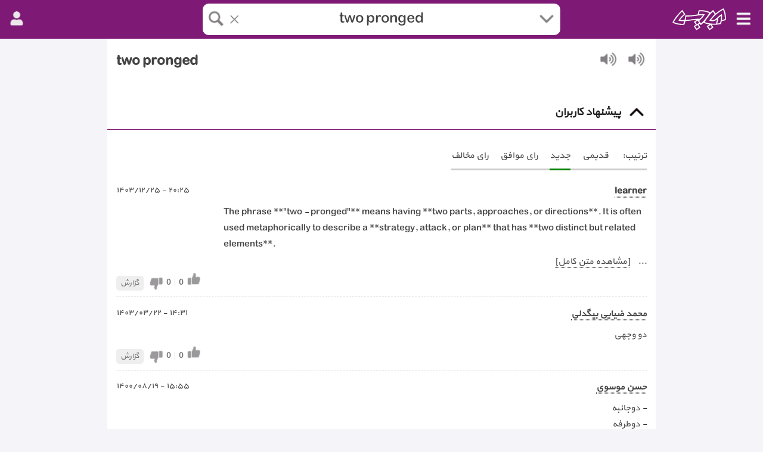

--- FILE ---
content_type: text/html; charset=utf-8
request_url: https://abadis.ir/entofa/two-pronged/
body_size: 15892
content:

<!DOCTYPE html>
<html lang="fa" class="DK PM">
<head>
	<title>two pronged - معنی تخصصی در دیکشنری آبادیس</title>
	<script>
		var cl = document.querySelector("html").classList, ls = localStorage; if (ls["FS"]) cl.add("FS" + ls["FS"]); if (ls["NM"] == "true") cl.add("NM");
	</script> 
	<meta charset="utf-8" />
	<meta name="description" content="معنی two pronged - معانی، کاربردها، تحلیل، بررسی تخصصی، جمله های نمونه، مترادف ها و متضادها و ... در دیکشنری آبادیس - برای مشاهده کلیک کنید" />
	<meta name="keywords" content="دیکشنری,مترجم،متن,ترجمه،گوگل,آنلاین,لغت نامه,دهخدا,فرهنگ,معین,فارسی,انگليسی,عربی,اسم,رایگان,تلفظ" />
	<meta name="viewport" content="width=device-width,initial-scale=1,maximum-scale=3" />
	<meta name="theme-color" content="#7E1975">
	<meta itemprop="name" content="two pronged"><meta itemprop="description" content="معنی two pronged - معانی، کاربردها، تحلیل، بررسی تخصصی، جمله های نمونه، مترادف ها و متضادها و ... در دیکشنری آبادیس - برای مشاهده کلیک کنید"><meta itemprop="image" content="//img.abadis.ir/words/t/two pronged.webp">
	<link rel="manifest" href="/libs/manifest.json" />
	<link rel="icon" sizes="128x128" href="/images/abadisapp.png" />
	<link rel="preconnect" href="https://www.google-analytics.com">
	<link rel="preload" href="/libs/font/web_yekan.woff" as="font" type="font/woff" crossorigin>
	<link rel="preload" as="image" href="/images/abadis.svg" type="image/svg+xml">
	<link rel="preload" as="image" href="/images/icons.png">
	<style>@font-face{font-family:"MsYekan";font-display:swap;src:url("/libs/font/web_yekan.woff")}:root{--clr-f5f:#f5f5f9;--clr-f8f:#f8f8f8;--clr-f6f:#f6f6f6;--clr-fff:#fff;--clr-eee:#eee;--clr-aaa:#aaa;--clr-ccc:#ccc;--clr-bbb:#bbb;--clr-e2e:#e2e2e2;--clr-666:#666;--clr-444:#444;--clr-333:#333;--clr-222:#222;--clr-7e1:#7e1975;--clr-598:#4467a5;--clr-ded:#dedfe1}.NM:root{--clr-f5f:#444;--clr-f8f:#444;--clr-f6f:#666;--clr-fff:#444;--clr-eee:#333;--clr-ccc:#333;--clr-aaa:#222;--clr-bbb:#222;--clr-e2e:#666;--clr-444:#bbb;--clr-666:#aaa;--clr-333:#333;--clr-222:#fff;--clr-7e1:#333;--clr-598:#bbb;--clr-ded:#444}html{background-color:var(--clr-fff);color:var(--clr-444);font-size:14px;height:100%}html.DK{font-size:15px;background-color:var(--clr-f5f)}body{font-family:MsYekan;line-height:1.8;margin:0;direction:rtl;overflow-x:hidden;height:100%;border-top:solid 3px var(--clr-7e1)}.NM body{background-color:var(--clr-fff)}body,div,input,textarea,select,label{box-sizing:border-box}input[type=text],input[type=password],textarea,select{border:solid 1px var(--clr-ccc);background-color:var(--clr-f6f);color:var(--clr-444);font-family:MsYekan;font-size:95%;padding:10px;margin:0;width:100%;margin-top:-1px}select option{font-family:MsYekan,Tahoma}.anaTermMean input[type=text]{width:80%!important;height:30px;vertical-align:top;display:table-cell}textarea{height:calc(40vh);max-height:180px}.DK textarea{height:200px;max-height:200px}textarea#rpNote{height:120px}textarea#cmHrefs{height:80px}select{width:100%;padding:8px}input[type=file],progress{display:none}progress{width:calc(100% - 2px);margin-top:5px}input[type=button]{color:var(--clr-444);background-color:var(--clr-f6f);border:solid 1px var(--clr-ccc);font-family:MsYekan;padding:5px;cursor:pointer;width:150px;margin:30px auto 20px auto}.anaTermMean input[type=button]{width:20%!important;height:30px;display:table-cell;border-right:0;margin-top:-1px!important}.DK .anaTermMean input[type=button]{width:20%!important}#boxCmt input[type=button]{margin:10px auto 10px auto}h1{font-size:115%;margin:0}.PT h1,.PU h1{background-color:var(--clr-f6f);text-align:center;font-size:100%;padding:8px;border-bottom:solid 1px var(--clr-ccc)}.DK.PT h1,.DK.PU h1{background-color:transparent;color:var(--clr-eee);text-align:center;position:fixed;z-index:100;width:60%;left:18.5%;top:14px;border-bottom:unset}.boxHd label,.boxHd h1,.boxHd h2{padding:0 5px 0 5px;font-size:110%;color:var(--clr-666)}.boxMain h1{display:inline-block;font-size:150%;vertical-align:middle}h2{font-size:110%;margin:0}hr{height:1px;border-width:0;border-top:solid 1px var(--clr-e2e)}#mnuSl hr{margin:10px 0}.lineLow{height:1px;border-width:0;border-top:dashed 1px var(--clr-e2e)}a,a:link,a:visited{color:var(--clr-444);text-decoration:underline;text-underline-position:under;text-decoration-style:dotted;cursor:pointer}a:hover{color:var(--clr-222)}#msBd a,#msBd div{display:block;padding:4px 10px;white-space:nowrap;text-decoration:none}.AP #msBd a{padding:7px 10px}.boxLi a,.boxLiCh a,.paging a,#ftLinks a{display:block;border:solid 1px var(--clr-e2e);padding:15px;margin-top:-1px;margin-right:-1px;text-decoration:none;white-space:nowrap;overflow:hidden}.boxLiCh a,.paging a{text-align:center}.boxLi a:hover,.boxLiCh a:hover,.paging a:hover{background-color:var(--clr-eee)}#ftServices a{padding:5px;margin:0}.DK #ftServices a{display:table-cell}#ftLinks a{padding:5px;font-size:90%;margin:10px 0}.DK #ftLinks a{font-size:90%}l a:link{text-decoration:none}.linkAd{color:#008000;background-color:var(--clr-ccc);text-decoration:none!important;display:inline-block;padding:2px 5px;border-radius:5px;font-size:80%}.linkWt{display:inline-block;color:var(--clr-666);padding:3px 10px;border:solid 1px var(--clr-ccc);border-radius:5px;text-decoration:none;font-size:80%;margin-right:10px;width:60px;text-align:center}.linkWt:hover,.linkWtOk{color:var(--clr-fff);background-color:var(--clr-ccc)}.NM .boxBd img{opacity:.6}.boxBd img{max-width:100%;height:auto}.DK .boxBd img{max-width:unset}#ftServices img{display:block;width:230px;height:130px;margin:auto}.NM #ftServices img{opacity:.4}x{display:block;position:relative;background-color:var(--clr-f8f);padding:15px 20px 15px 20px;height:260px;overflow:hidden;text-align:center}x:hover{opacity:1}x.yekVid{padding:20px 0 10px 0;height:380px}.yekVid xc{display:none}.NM x{opacity:.4}.DK x{margin:0 0 0 0}.DK x[i='0']{padding:20px 5px 10px 5px}x[i='20000']{padding:20px 0;margin-top:-10px;margin-bottom:10px;opacity:1}x .YEKTANET{margin:0!important}x .yn-header{height:30px!important}x .yn-content{margin:0!important;padding:0!important}x .yn-item_title{font-size:13px!important}.item-link{width:85%!important}.stick-pos{z-index:1}.NM .stick-pos,.NM .YEKTANET{opacity:.8}#yn-notification-2780{bottom:62px;right:0;left:0;box-shadow:10px 0 10px var(--clr-aaa);width:100%}#yn-notification-2780 .item{opacity:.9}html:not(.DK) #yn-notification-2780 div.yn-img img{max-height:80px!important}.DK #yn-notification-2780{left:8px!important;right:auto;bottom:30px;width:160px;box-shadow:none}#pos-article-display-2779{margin-top:-25px}#pos-article-display-2779 .yn-header{display:none}.yekVid .yn-video-pre_roll{margin:0!important}.yekVid .yn-player-container{border:0!important}#chavosh-491 .chavosh-ads-detail-des *{font-size:14px!important}#chavosh-491 .chavosh-ads-detail-title *{font-size:16px!important}#chavosh-491 .chavosh-ads-detail-button *{font-size:16px!important}x ct{display:block;line-height:3;padding-top:20px;height:250px}xc{font-size:75%;position:absolute;top:45%;left:-25px;transform:rotate(270deg);cursor:pointer;color:var(--clr-222)}.DK xc{left:-30px}x.yekVid xc{top:100px}.proMax{direction:ltr;text-align:right;border:solid 1px var(--clr-eee);padding:0 20px 10px 20px;border-radius:10px}.proMax legend{background-color:var(--clr-fff);padding:2px 10px;color:var(--clr-666);font-size:90%}.proMax a:link,.proMax a:visited{text-decoration:none;font-size:90%;color:#098bee}.proMax info{display:none}.wpic{text-align:center;padding:30px 0;overflow:hidden}.boxBd p{margin:0 0 10px 0;padding:0}crd{color:#f00}cgr{color:#008000}cor{color:#ff8c00}cbl{color:#00f}nof{display:block;text-align:center;font-size:90%;color:#000080}.hide{display:none}.center{text-align:center!important}.ico{background-image:url("https://abadis.ir/images/icons.png?1");background-position:center center;display:inline-block;vertical-align:middle;background-size:476px;height:34px;width:34px;opacity:.5;cursor:pointer}.NM .ico{filter:invert(1);opacity:.7}#msBd .ico{margin-left:8px;margin-top:-3px}#msBd a:hover .ico{opacity:1}.ico:hover{opacity:1!important}.icoLi,.icoLii{background-position:-34px -34px}#mnu .icoLi{position:absolute;top:5px;right:5px}.DK #mnu .icoLi{filter:invert(1);top:15px;right:15px;opacity:1}.DK.NM #mnu .icoLi{opacity:.7}.DK.HM #mnu .icoLi{opacity:.7;filter:unset}.DK.HM.NM #mnu .icoLi{filter:invert(1)}.SF #mnu .icoLi{position:fixed;top:5px;right:5px;z-index:100}.icoSr{background-position:0 -34px}#boxSr .icoSr{position:absolute;bottom:calc(50% - 16px);left:6px}.TR #boxSr .icoSr{bottom:5px}.NM #boxSr .icoSr{opacity:.7}#acLi .icoSr{position:absolute;left:8px;top:10px;opacity:.3;transform:scale(.8)}.DK #acLi .icoSr{top:6px}#acLi span:hover .icoSr{opacity:1}#acLi.acLiLtr .icoSr{left:auto!important;right:8px!important}#acLi label{padding:3px 0 10px 0;text-align:center;color:#008000;display:block}.icoDn{background-position:-306px 0}.boxHd .icoDn{margin-left:10px;margin-top:-5px}#boxSr .icoDn{position:absolute;bottom:calc(50% - 16px);right:6px}.TR #boxSr .icoDn{bottom:5px}.SF #boxSr .icoDn{right:36px}.icoHm{background-position:0 0}.icoOp{background-position:-34px 0}.icoUs{background-position:-68px 0}.icoRi{background-position:-238px 0}#msHd .icoRi{position:absolute;right:10px}.DK #msHd .icoRi{right:15px}.icoLe{background-position:-204px 0}.icoAp{background-position:-272px 0}#mnu>.icoAp{position:absolute;top:5px;left:45px}#mnu>.icoSr{position:absolute;top:5px;left:38px}.DK #mnu>.icoSr{filter:invert(1);opacity:.9;top:14px;left:48px}.AU #mnu>.icoSr{left:110px}.DK.AU #mnu>.icoSr{left:120px}.icoCl{background-position:-102px -34px}#mnuSl .icoCl{transform:scale(.9);margin-right:-1px}#boxSr .icoCl{display:none;transform:scale(.7);position:absolute;left:38px;bottom:calc(50% - 17px)}.TR #boxSr .icoCl{left:calc(50% - 16px);bottom:42px}.icoMi{background-position:-68px -34px}#boxSr .icoMi{transform:scale(.9);display:none}.AP #boxSr .icoMi{display:inline-block;position:absolute;left:36px;bottom:6px}.AP.TR #boxSr .icoMi{left:calc(50% - 18px);bottom:42px}.icoAu{background-position:-136px -34px}.icoAuUs{background-position:-136px -34px}.icoAuUk{background-position:-136px -34px}.icoAuUs:hover{background-position:-272px -34px}.icoAuUk:hover{background-position:-306px -34px}.icoEd{background-position:-238px -34px}.icoLik{background-position:-172px -36px;opacity:.4}.icoDlk{background-position:-204px -36px;opacity:.4}.icoDi{background-position:-306px -68px}.icoTr{background-position:-340px -68px}.icoCn{background-position:-376px -68px}.icoDa{background-position:-376px 0}.icoNo{background-size:510px;height:40px;width:40px;background-position:-435px 0;vertical-align:top;margin-top:-2px}.icoSt{background-position:-136px 0}.icoHi{background-position:-102px 0}.icoSu{background-position:-238px -34px}.icoNi{background-position:-340px -34px}.icoFs{background-position:-374px -34px}.icoCo{background-position:-170px 0}.icoSh{background-position:-340px 0}.icoIn{background-position:0 -68px}.icoTg{background-position:-34px -68px}.icoFb{background-position:-68px -68px}.icoLd{background-position:-102px -68px}.icoYu{background-position:-136px -68px}.icoAt{background-position:-170px -68px}.icoPi{background-position:-204px -68px}.icoTw{background-position:-238px -68px}.icoWs{background-position:-272px -68px}#head{background-color:var(--clr-f5f);border-top:solid 3px var(--clr-7e1);position:fixed;width:100%;top:0;z-index:100}.DK #head{height:65px;border-top:0;background-color:var(--clr-7e1)}.HM #head{border-top:0;height:100%;position:unset;background-color:inherit;min-height:400px}.PM{height:140px}.DK.TR #head,.DK.PI #head{height:65px}.DK.PT #head,.DK.PU #head{height:65px!important}.DK.TR.HM #head{height:100%}.PT #head,.PU #head{height:46px!important}.AP #head{height:unset}#mnu{position:relative}#mnuLk{display:none;position:absolute;top:10px;right:40px}.DK #mnuLk{top:15px;right:60px}.HM #mnuLk{display:block}#diLk,#trLk,#bpLk{color:var(--clr-444);margin-right:10px;text-decoration:none;padding-bottom:2px}#diLk:hover,#trLk:hover,#diLk,#bpLk:hover{border-bottom:solid 1px var(--clr-444)}#bpLk{border:0}.TR #diLk{border:0}.TR #trLk{border-bottom:solid 1px var(--clr-444)}#abadis{position:absolute;width:70px;top:8px;right:48px;opacity:.7;cursor:pointer}.NM #abadis{filter:invert(1)}.DK #abadis{filter:invert(1);width:90px;top:14px;right:62px;opacity:1}.DK.NM #abadis{opacity:.7}.HM #abadis{width:120px;top:130px;right:calc(50% - 60px);opacity:.6}.DK.HM #abadis{filter:unset;width:180px;top:160px;right:calc(50% - 90px)}.DK.HM.NM #abadis{filter:invert(1)}#user{width:30px;height:30px;position:absolute;left:10px;top:6px;white-space:nowrap}.AU #user{top:8px;width:90px}#user .unread{display:none}.AU #user .unread,.count-un-read{display:inline-block;color:#ffff;position:absolute;font-size:12px;top:-5px;background-color:#f23c34;border-radius:100%;cursor:pointer;font-weight:bold;text-align:center;padding:0 3px 0 1px;min-width:18px;left:10px}.DK.AU #user .unread{font-size:13px;left:15px}#user .unreadTicket{left:55px!important}.DK.AU #user .unreadTicket{left:60px!important}#user .unreadMnu{left:15px!important;top:12px!important}#user>img{width:30px;height:30px;border-radius:20px;cursor:pointer}.AU #user>img{margin-right:-6px;margin-left:1px}.DK.AU #user>img{margin-right:-12px;margin-left:3px}#user .soLi>img{width:30px;height:30px}.DK:not(.HM) #user .soLi>img{filter:invert(1)}.DK #user{width:30px;height:30px;left:15px;top:15px}.DK.AU #user{width:90px}.HM:not(.DK) #user{top:9px}.HM.AU:not(.DK) #user{top:11px}.DK:not(.HM) #user .icoUs,.DK:not(.HM) #user .icoNo{filter:invert(1);opacity:.9}.exp-pop-up{position:absolute;top:10px;left:36px}.DK .exp-pop-up{top:15px;left:43px}.AU .exp-pop-up{left:82px}.DK.AU .exp-pop-up{left:90px}.exp-pop-up>a>div:last-child{left:18px;top:-1px}#boxSr{background-color:var(--clr-f5f);width:100%;margin:auto;top:45px;position:relative;border-top:solid 1px var(--clr-ccc);border-bottom:solid 1px var(--clr-ccc);overflow:hidden;box-shadow:0 5px 5px var(--clr-ccc)}.DK #boxSr{border:0;width:600px;top:6px;border-radius:10px;box-shadow:unset}.DK.HM #boxSr{border:solid 1px var(--clr-ccc);width:600px;top:270px}.HM #boxSr{top:200px;box-shadow:unset}.TR #boxSr{width:100%;height:165px}.DK.TR #boxSr{width:600px}.DK.TR #boxSr{border:solid 2px var(--clr-7e1)}.DK.TR.HM #boxSr{border:solid 1px var(--clr-ccc)}.SF #boxSr{position:fixed;top:0;border-top:0}.boxSrAcOpen,.DK.TR.PM #boxSr{border-bottom-left-radius:unset!important;border-bottom-right-radius:unset!important}.PT #boxSr,.PU #boxSr{border-top:0;box-shadow:unset}#tbSr{background-color:var(--clr-fff);color:var(--clr-444);width:100%;font-size:150%;padding:6px 70px;text-align:center;border:0;margin-bottom:0;height:46px}.DK #tbSr{padding:8px 70px;font-size:160%;height:54px}.TR #tbSr{padding:8px;font-size:95%;font-family:MsYekan;height:120px;resize:none;border-bottom:solid 1px var(--clr-ccc)}.TR #trTi{position:absolute;bottom:10px;text-align:center;width:100%;font-size:90%;cursor:pointer;z-index:0}.PT #tbSr,.PU #tbSr{display:none}#mnuSl{position:fixed;right:0;top:0;width:0;height:100%;z-index:100001;background-color:rgba(0,0,0,.6);text-align:right;padding:0}.SL #mnuSl{width:100%}#mc{background-color:var(--clr-fff);height:100%;width:0;overflow:auto;overflow-x:hidden;transition:width .3s}.SL #mc{width:280px}#msHd{position:relative;background-color:var(--clr-eee);height:45px;padding:4px 8px;white-space:nowrap;border-top:solid 3px var(--clr-7e1);text-align:left;direction:ltr}.DK #msHd{height:65px;padding:12px 12px}#msBd{padding:10px 0;height:calc(100% - 65px)}#usn{font-size:85%;opacity:.8;margin-top:-2px;margin-right:5px;background-color:var(--clr-eee)}#fs{width:100px;margin-right:5px;position:relative;top:8px}#nm{width:20px;height:20px;position:relative;top:5px;margin-right:10px;background-color:#ccc}#tSo{padding-top:5px;text-align:center}#ver{text-align:center;font-size:80%;color:var(--clr-aaa)}#acLi{display:none;position:fixed;right:0;top:94px;margin-top:1px;width:100%;height:calc(100% - 90px);z-index:100000;background-color:var(--clr-fff);text-align:right;overflow:auto}.DK #acLi{top:55px;width:600px;right:calc(50% - 300px);height:unset;max-height:383px;box-shadow:-3px 3px 12px -4px var(--clr-aaa);border-bottom-left-radius:15px;border-bottom-right-radius:15px}.SF #acLi{top:45px;height:calc(100% - 45px)}.acLiLtr{direction:ltr!important;text-align:left!important}#acLi div{padding:10px 0;text-align:center;cursor:pointer;direction:rtl}#acLi span{position:relative;padding:10px 15px;border-bottom:solid 1px var(--clr-eee);display:block;cursor:pointer;font-size:120%;white-space:nowrap;overflow-x:hidden}#acLi span:first-child{padding-top:15px}#acLi span:hover,.acLiItmActive{background-color:var(--clr-eee)}.DK #acLi span{height:37px;padding:8px 15px 2px 15px}#acMsg{padding:3px 0 10px 0;text-align:center;color:#008000;display:block}#selLn{display:none;position:absolute;right:0;top:92px;width:100%;height:300px;z-index:100000;font-size:90%;background-color:var(--clr-fff);text-align:right;overflow:auto;border-bottom:solid 1px var(--clr-ccc);box-shadow:-3px 3px 12px -4px var(--clr-aaa)}.DK #selLn{width:600px;height:340px;top:59px;right:calc(50% - 300px);font-size:100%;border-bottom-left-radius:15px;border-bottom-right-radius:15px}.HM #selLn{top:250px}.DK.HM #selLn{top:327px;border:solid 1px var(--clr-ccc)}.TR #selLn{height:315px;top:210px}.HM.TR #selLn{top:368px}.DK.TR #selLn{top:172px}.DK.HM.TR #selLn{top:437px}.SF #selLn{top:43px}.lnBR,.lnBL{display:block;position:absolute;width:50%;padding:10px 20px 10px 20px;cursor:pointer;border-bottom:solid 1px var(--clr-eee)}.TR .lnBR,.TR .lnBL{cursor:unset;border-bottom:0}.DK .lnBR,.DK .lnBL{padding:10px 50px 15px 50px}.lnBR{right:0;border-left:solid 1px var(--clr-eee)}.lnBL{left:0}.TR #selLn label{display:block;cursor:pointer;padding:3px 0}#lnOpt{position:absolute;bottom:15px;width:100%;text-align:center}#lunMnu #lnOpt{position:unset;width:unset;display:inline-block;text-align:right}.DK #lunMnu #lnOpt{width:100%}#lnOpt a{text-decoration:none;display:block;color:#8a2be2}#lnOpt .icoOp{transform:scale(.7);margin-top:-10px;margin-bottom:-8px}#lunMnu #lnOpt .icoOp{margin-right:-10px}#lnAuto{text-align:center;padding:10px;border-bottom:solid 1px var(--clr-eee)}#lunMnu{display:none;position:relative;top:45px;background-color:var(--clr-f8f);padding:10px;white-space:nowrap;overflow:auto;text-align:right;font-size:90%;direction:ltr;box-shadow:0 5px 5px var(--clr-ccc)}.PM #lunMnu{display:block}.TR #lunMnu{display:none}.SF #lunMnu{top:43px}.DK #lunMnu{background-color:unset;position:absolute;display:none;right:0;top:65px;width:180px;border:0;box-shadow:none;z-index:-1}.lunMnuNsh{box-shadow:none!important;border-bottom:solid 1px var(--clr-ccc)}.lunItm{background-color:var(--clr-fff);border:solid 1px var(--clr-eee);display:inline-block;padding:4px 8px;margin-right:5px;border-radius:5px;cursor:pointer}.DK .lunItm{display:block;margin-top:3px;margin-right:0;font-size:85%}.lunActive{border-color:var(--clr-444)}.lunRel{display:none}main{background-color:var(--clr-fff);margin:140px 0 20px 0;padding-bottom:20px}.DK main{margin:auto 180px}.HM main{padding:0}.PM main{margin-top:160px}.AP.PM main{padding-bottom:100px}.DK.PM main{margin-top:60px;padding-bottom:40px}.PM.SR:not(.DK) main{margin-bottom:400px}.TR.PM main{margin-top:200px}.DK.TR.PM main{margin-top:60px;background-color:unset}.PT main,.PU main{margin-top:46px}.DK.PT main,.DK.PU main{margin-top:40px;padding-top:20px}.PI main,.PL main{margin-top:100px}.DK.PI main,.DK.PL main{margin-top:60px}.boxHd{position:relative;text-align:right;border-bottom:solid 1px var(--clr-ccc);white-space:nowrap;padding:10px;font-size:110%;margin-top:20px;height:55px}.PM .boxHd{cursor:pointer}.lunExd .boxHd{border-bottom:solid 1px var(--clr-7e1)}.lunExd .boxHd *,.boxHd *:hover{color:var(--clr-222);opacity:1}.lunExd .boxHd .icoDn{transform:rotate(-.5turn)}.boxBd{padding:10px 15px 30px 15px;position:relative;direction:rtl;min-height:80px;overflow:hidden;margin-top:20px}.boxBdNop{padding:0}.boxBd article{padding:30px 15px 30px 15px}.PM .boxBd{display:none;margin-top:0}.lunExd .boxBd{display:block}.boxMain{display:block!important;padding:10px 15px 20px 15px;min-height:unset;background-color:var(--clr-fff)}.TR .boxMain{padding:30px 20px 30px 20px;min-height:200px}.DK .boxMain{padding-top:20px;padding-bottom:20px}.DK.TR .boxMain{width:600px;min-height:200px;margin:160px auto -1px auto;padding:30px 20px 20px 20px;border:solid 1px var(--clr-e2e)}#boxSch{display:grid;grid-template-columns:100%;align-content:flex-start;padding-bottom:10px}.DK #boxSch{grid-template-columns:15% 85%;margin-bottom:30px}#boxSch span,#boxSch b{border:solid 1px var(--clr-eee);padding:5px;margin-top:-1px;margin-left:-1px}#boxSch b{background-color:var(--clr-eee);white-space:nowrap}.DK #boxSch span,.DK #boxSch b{padding:15px;background-color:var(--clr-fff)}#boxWrd{display:grid;grid-template-columns:50% 50%;align-items:center;white-space:nowrap}.boxEnMean{direction:ltr;text-align:left;font-size:110%;margin-top:5px}.boxLtr{direction:ltr;text-align:left}.boxLi,.boxLiCh,.paging{margin:25px 0 45px 0;display:grid;grid-template-columns:50% 50%}.boxLiWd{grid-template-columns:100%}#boxRel div:first-child{height:200px;overflow:auto}#boxRel img[loading=lazy]{opacity:.8}.boxInfo{padding:70px 0 50px 0;text-align:center}#meanTools{text-align:left;direction:ltr;padding-top:10px;border-top:solid 1px var(--clr-e2e);margin-top:12px}.TR #meanTools{padding:10px;border-bottom:solid 1px var(--clr-e2e);margin-bottom:100px;margin-top:0!important}.DK.TR #meanTools{width:600px;margin:0 auto 100px auto;border:solid 1px var(--clr-e2e)}.TR #meanExtraAct{text-align:center;padding:10px 15px;border-top:solid 1px var(--clr-e2e)}.DK.TR #meanExtraAct{width:600px;margin:-1px auto;border:solid 1px var(--clr-e2e)}.TR #meanExtraAct a{color:#000080;text-decoration:none}#msgTools{float:right;margin-top:5px}#pho{font-size:110%;white-space:nowrap;text-align:right}.DK #pho{display:block}#phSep{display:block}.DK #phSep{display:inline-block;width:10px}.aud{cursor:pointer;display:inline-block;width:33px;height:33px;border:solid 1px transparent;border-radius:3px;margin-left:2px;margin-top:-2px}.aud:hover{border:solid 1px var(--clr-7e1)}.boxFaEn .aud{margin-top:4px}#pho .aud{margin-bottom:4px}.au{color:var(--clr-666);font-size:90%;text-align:left;padding:0 0 10px 0}.dis{color:var(--clr-aaa)}#boxCmt{text-align:right;margin-top:30px;margin-bottom:-20px}#frmCmtAct{display:grid;grid-template-columns:45% 55%}.frmCmtActExd{grid-template-columns:100%!important}#frmCmtAct>div:last-child{text-align:left}.frmCmtActExd>div:last-child{text-align:center!important}.TR #cmtFormHl{display:none}.TR #cmtFormHl.cmtShow{display:block}#cmts{margin-top:60px}.cmt{position:relative;border-bottom:dashed 1px var(--clr-ccc);margin-bottom:15px;padding-top:40px;padding-bottom:55px}.DK .cmt{padding-top:35px;padding-bottom:45px;padding-left:180px;text-align:justify}.ctBgShow{background-color:var(--clr-eee);transition:background-color 3s}.ctBgHide{transition:background-color 2s;background-color:var(--clr-fff)}.cmtHide{display:none}.cmtU,.cmtW{position:absolute;right:0;top:0}.cmtDt{position:absolute;left:0;top:0;font-size:90%}.cmtR{position:absolute;left:50px;bottom:5px;text-align:left;letter-spacing:1px;font-size:90%;color:var(--clr-bbb)}.cmtR1,.cmtR0,.tmR1,.tmR0{color:var(--clr-666)}.cmt .linkAd{position:absolute;right:0;bottom:8px}.cmt .delCb{position:absolute;right:55px;bottom:10px}.cmtRp{position:absolute;left:0;bottom:10px}.meanRp{display:block;text-align:center;margin-top:30px;border-top:solid 1px var(--clr-eee);padding-top:10px}.cmtRp b,.meanRp b{display:inline-block;font-size:80%;cursor:pointer;font-weight:normal;color:var(--clr-666);background-color:var(--clr-eee);border-radius:5px;padding:2px 7px;margin-top:10px}cml{display:block;margin-bottom:-25px;width:auto;direction:ltr;text-align:left}.cmt cml:last-child{margin-bottom:0}.quItem{position:relative;padding:25px 0 45px 0;border-bottom:dashed 1px var(--clr-ccc)}.quItem a{text-decoration:none;color:var(--clr-222)}.quItem .quText{margin-top:5px;font-size:85%;color:var(--clr-666)}.quItem .quAns{position:absolute;left:0;bottom:12px;font-size:85%;display:inline-block;padding:2px 5px;border:solid 1px var(--clr-ccc);cursor:pointer;background-color:var(--clr-f8f)}.ask{display:block;width:100%;text-align:center;margin-bottom:10px;padding-bottom:20px;border-bottom:solid 1px var(--clr-ccc)}.ask a:first-child{margin-left:10px}.ask a:link,.ask a:visited{display:inline-block;color:var(--clr-598)!important;background-color:var(--clr-f5f);border:solid 1px var(--clr-598);border-radius:3px;padding:8px 10px;text-align:center!important;text-decoration:none;font-size:90%}.ask a:first-child:link,.ask a:first-child:visited{background-color:var(--clr-598);border:solid 1px var(--clr-598);color:var(--clr-fff)!important}.meanRp b{color:var(--clr-333);padding:5px 20px}.lunCmtAct{background-color:var(--clr-fff);width:100vw!important;height:100vh!important;margin:0!important;top:0;right:0;position:fixed;z-index:1000;top:0;border-radius:10px;border:solid 2px var(--clr-ccc);overflow:auto;padding:20px}.lunCmtAct .boxHd{display:none!important}.lunCmtAct #boxCmt{height:1000px}#cmtUpload{text-align:right;margin-top:10px}#cmtAt{padding:10px 0}#cmtAct{height:40px}#addCmtFi{margin-left:15px}#cmtHs{font-size:90%;margin:10px 0 10px 0;border:dotted 1px var(--clr-ccc)}#cmtHs legend{padding:0 10px;color:var(--clr-444)}#cmtHs a{display:block;direction:ltr;text-align:left;text-decoration:none}#cmtPs{display:grid;grid-template-columns:repeat(6,15%);grid-column-gap:5px}.DK #cmtPs{grid-template-columns:repeat(6,15%);grid-column-gap:10px}#cmtPs div{text-align:center;font-size:90%}#cmtPs div a:first-child{display:inline-block;height:60px;overflow:hidden}#cmtPs img{width:100%}#backCmt{text-align:left}#sortC{position:absolute;border-bottom:solid 3px var(--clr-ccc);margin-bottom:30px}#sortC b{border-bottom:solid 3px transparent;display:inline-block;font-weight:normal;margin-right:20px;cursor:pointer;padding-bottom:8px;margin-bottom:-3px}#sortC .srAc{border-bottom:solid 3px #008000}.sortFix{position:fixed!important;top:98px;right:0;width:100%;padding:5px 15px 0 5px;z-index:10;background-color:var(--clr-fff)!important;box-shadow:0 5px 5px var(--clr-ccc)}.DK .sortFix{width:calc(100% - 360px);top:65px;right:180px;box-shadow:0 3px 5px var(--clr-eee)}.tm{position:relative}.tmR{display:inline-block;direction:rtl;font-size:95%;text-align:left;white-space:nowrap;margin-right:5px;position:relative;top:3px}.tmR sp{margin:0 5px 0 4px}.tm .linkAd{position:absolute;left:0;bottom:8px}.paging{grid-template-columns:repeat(5,20%)}.pagingAc{background-color:var(--clr-ccc)}.DK .boxLi{grid-template-columns:repeat(5,20%)}.DK .boxLiCh{grid-template-columns:repeat(8,12.5%)}.DK .boxLiWd{grid-template-columns:50% 50%}.DK .paging{grid-template-columns:repeat(10,10%)}.boxBd img[loading=lazy]{display:block;margin:20px auto;background-color:var(--clr-eee);border:solid 1px var(--clr-f8f)}.wikilink{text-align:left;direction:ltr}.wikiGal{display:grid;grid-template-columns:repeat(6,270px);grid-column-gap:5px;overflow-x:auto;overflow-y:hidden;scrollbar-width:none;height:200px;margin-bottom:25px}.wikiGal-1{grid-template-columns:repeat(1,100%)}.wikiGal-2{grid-template-columns:repeat(2,270px)}.wikiGal-3{grid-template-columns:repeat(3,270px)}.wikiGal-4{grid-template-columns:repeat(4,270px)}.wikiGal-5{grid-template-columns:repeat(5,270px)}.DK .wikiGal{grid-template-columns:repeat(6,16.3%);overflow:hidden}.wikiGal span{position:relative}.wikiGal span img{width:100%;height:200px;object-fit:cover;object-position:50% 50%;border:0!important;background-color:unset!important;margin:0 auto!important;position:absolute;bottom:-25px;cursor:pointer}.meanType{color:var(--clr-666);font-style:italic;font-size:85%}.anaPart{background-color:var(--clr-f5f);padding:10px;margin:15px 0 8px 0}.anaRel{direction:ltr;text-align:left}.anaRel b{margin-right:4px}.anaPart:first-child{margin-top:0}.anaDef{display:inline;direction:ltr;text-align:left}.anaTermExp{direction:ltr;text-align:left}.anaTermMean{direction:rtl;text-align:right;font-size:90%;color:var(--clr-444);margin-bottom:20px}.anaTermMean img{margin-top:-2px!important}.anaTermMean .edit{cursor:pointer;width:15px;margin-left:5px}.anaTermMean .meanRow{direction:rtl;display:inline-block}.anaTermMean span{font-size:90%;color:var(--clr-666);margin-left:7px}.tmR span{margin-left:0}.anaForm{padding:10px 0 0 0;direction:rtl;display:table;width:100%}#anaMsg{font-size:90%;text-align:center;padding:5px;color:#008000;background-color:var(--clr-f5f)}.cTextMore{margin:0 10px;white-space:nowrap}.cTextCont{display:none}.cListMore{margin:10px 0;padding:10px;cursor:pointer;text-align:center;background-color:var(--clr-f6f)}#footer{text-align:center}#ftServices{background-color:var(--clr-e2e);width:100%;height:330px;text-align:center;display:table;padding:30px 10px 20px 10px;margin-top:-20px}.DK #ftServices{padding:30px 165px 20px 165px;height:208px}#ftText{display:block;padding:15px 0;color:var(--clr-666);text-align:justify;padding-bottom:5px;padding:10px 20px;font-size:90%}.DK #ftText{padding:15px 180px}#ftText a{-text-decoration:none}#ftLinks{width:100%;height:1300px;text-align:center}.DK #ftLinks{height:700px}#ftLinks div{padding:10px 5px;width:50%;float:right}.DK #ftLinks div{padding:10px 10px;width:25%}#ftCopyRight{clear:both;background-color:var(--clr-7e1);color:var(--clr-fff);direction:ltr;font-family:arial;font-size:80%;margin-top:15px;padding:5px}.boxFrm{width:95%;margin:auto;text-align:center}.boxFrm label{display:block;text-align:right;margin-top:5px;color:var(--clr-666);font-size:100%}.boxFrm msg{display:none;margin:10px auto 20px auto;padding:10px;background-color:#eee;font-size:12px;border-radius:3px;text-align:justify;display:none}#lblMsg{color:#f00}.upBack{padding:0 0 10px 0;text-align:center;border-bottom:solid 1px var(--clr-ccc)}.DK .upBack{padding:0 0 10px 30px;text-align:left}#spPop,#rtPop,#rpPop,#flPop,#umPop,#unPop{display:none;position:fixed;z-index:10000000000;left:0;top:0;width:100%;height:100%;overflow:hidden;background-color:rgba(0,0,0,.7);text-align:center}#spPopWn,#rtPopWn,#rpPopWn,#flPopWn,#umPopWn,#unPopWn{background-color:var(--clr-fff);margin:100px auto;padding:20px;border:1px solid var(--clr-ccc);width:160px}.DK #umPop,.DK #unPop{position:absolute;width:100vw;height:100vh;top:-15px;left:-15px}#rtPopWn{font-size:90%;text-align:right;width:250px}#rpPopWn,#flPopWn{text-align:right;margin:10px;width:calc(100% - 20px);height:280px;border-radius:10px;overflow:auto}.DK #rpPopWn,.DK #flPopWn{margin:50px auto;width:500px}#flPopWn{overflow:hidden;height:550px;padding-bottom:10px}.DK #flPopWn{height:435px}#flPopWn iframe{width:100%;height:100%;border:0}.DK #flPopWn{width:450px}#umPop,#unPop{background-color:rgba(0,0,0,.5)!important}.DK #umPop,.DK #unPop{background-color:rgba(0,0,0,0)!important}#umPopWn,#unPopWn{text-align:right;position:absolute;margin:50px 10px 10px 10px!important;width:calc(100% - 20px)!important;box-shadow:0 1px 2px hsla(0,0%,0%,.05),0 1px 4px hsla(0,0%,0%,.05),0 2px 8px hsla(0,0%,0%,.05);border-radius:10px;padding:0!important;border:1px solid var(--clr-e2e);overflow:hidden}.DK #umPopWn,.DK #unPopWn{text-align:right;position:absolute;top:60px;left:15px;margin:0!important;width:220px!important}.DK #unPopWn{width:350px!important}#umPopWn img,#unPopWn img{width:20px;height:20px;margin-left:10px;position:relative;top:6px}#umPopWn a{display:block;padding:10px 20px;text-decoration:none;font-size:95%}#umPopWn a:first-child{padding-top:20px}#umPopWn a:last-child{padding-bottom:20px}.DK #umPopWn a{font-size:85%}#umPopWn a:hover{background-color:var(--clr-f5f)}#unPopWn iframe,#bepQ{width:100%;height:100%;border:0;overflow:hidden}.spItm{display:inline-block;width:50%;color:var(--clr-444);text-decoration:none!important}#rtOK,#rpOK{background-color:var(--clr-eee);color:var(--clr-444);display:block;padding:5px;border:solid 1px var(--clr-ccc);text-align:center;margin:10px 0;border-radius:10px;text-decoration:none}#rpOK{border-radius:0;padding:3px;width:150px;margin:15px auto}#rtCnl,#rpCnl{display:block;cursor:pointer;text-align:center;color:#f00}#rpCnl{display:inline-block;float:left}#rpMsg{float:right;font-size:90%}.FS1{font-size:80%!important}.FS3{font-size:115%!important}.FS4{font-size:130%!important}::placeholder{font-family:MsYekan;font-weight:normal;font-size:70%;direction:rtl;text-align:center;position:relative;top:-3px}.boxFrm *::placeholder{font-size:100%;text-align:right}.TR #tbSr::placeholder{font-size:100%}:focus{outline:0}#lunMnu::-webkit-scrollbar{display:none}</style>
	<script src="/libs/main.min.js?rnd=11039" async onload="init()"></script>
</head> 
<body>
	<header id="head">
		<div id="mnu">
			<i class="ico icoLi" onclick="openSl()"></i>
			<div id="mnuLk">
				<a id="diLk" href="/">دیکشنری</a> <a id="trLk" href="/translator/">مترجم</a> <a id="bpLk" href="/bepors/">بپرس</a>
			</div>
			<div id="mnuSl"></div>
		</div>
		<img id="abadis" src="/images/abadis.svg" alt="دیکشنری و مترجم آبادیس" onclick="rd('/')"/>
		<div id="user">
			<i class="ico icoUs" onclick="rd('/user/login/')" title="ورود به پنل کاربری"></i>
		</div>
		<div id="notifExQ"></div>
		<div id="pnlSr">
			<div id="boxSr">
					<input id="tbSr" type="text" placeholder="واژه یا عبارت خود را بنویسید" onkeyup="setDir(); fireSr(event);" onfocus="tbSrFocus()" autocomplete="off" inputmode="search" aria-label="sr" value="two pronged" ln="en" />
				<i class="ico icoDn" onclick="toggleSelLn()"></i>
				<i class="ico icoSr" onclick="srClick()"></i><a href="/" id="btnSr" onmousedown="srClick();return false" aria-label="Search"></a>
				<i class="ico icoCl" onclick="clrTb()" id="clr"></i>
				<i class="ico icoMi" onclick="app_showMic()" id="mic" ver=""></i>
			</div>
			<div id="selLn"></div>
			<div id="acLi"></div>
			<div id="lunMnu"></div>
		</div>
		
	</header>
	<main>
		<div class='lun boxBd boxMain' t='ابتدای صفحه'><div id='boxWrd' class='boxLtr'><div><h1>two pronged</h1></div><div><div id='pho'><i class='aud' onclick='tts("two+pronged", "us")'><span class='ico icoAuUs'></span></i><i id='phSep'></i><i class='aud' onclick='tts("two+pronged", "uk")'><span class='ico icoAuUk'></span></i></div></div></div></div>
<div class='lun lunExd lunExdF' t='پیشنهاد کاربران'><div class='boxHd'><h2><i class='ico icoDn'></i>پیشنهاد کاربران</h2></div><div class='boxBd boxBdNop'><article><div id='cmts' val='0'><div class='cmt' wid='310496' i='3' f='learner' ui='171298' un='jetman' p='٢٠:٢٥ - ١٤٠٣/١٢/٢٥' pt='202503152025' l='0' d='0'><cml>The phrase **"two - pronged"** means having **two parts, approaches, or directions**. It is often used metaphorically to describe a **strategy, attack, or plan** that has **two distinct but related elements**. </cml> <span class='dot'><br> ... </span><a class='cTextMore' href='' onclick='showMoreC(this);return false;'> [مشاهده متن کامل] </a> <div class='cTextCont'><br><cml>### **Examples:** </cml><br><cml>1. **"The company is taking a two - pronged approach to increase sales: improving customer service and launching a new marketing campaign. "** </cml><br> ** ( شرکت یک رویکرد دو جانبه را برای افزایش فروش در پیش گرفته است: بهبود خدمات مشتری و راه اندازی یک کمپین بازاریابی جدید. ) ** <br><cml>2. **"The government launched a two - pronged strategy to tackle unemployment: job creation programs and skills training. "** </cml><br> ** ( دولت یک استراتژی دو وجهی برای مقابله با بیکاری اجرا کرد: برنامه های ایجاد شغل و آموزش مهارت ها. ) ** <br><cml>### **Origin of the word:** </cml><br><cml>The word **"pronged"** comes from **"prong, "** meaning **a pointed part of a tool or fork**. Just like a **fork with two prongs** has two points, a **two - pronged plan** has two key aspects or directions. </cml><br>عبارت **"two - pronged"** به معنای **"دو شاخه ای"** یا **"دو جنبه ای"** است. این اصطلاح معمولاً به **رویکرد، استراتژی یا حمله ای** اشاره دارد که دارای **دو بخش یا جهت متمایز اما مرتبط** است. <br>### **مثال ها:** <br><cml>1. **"The company is taking a two - pronged approach to increase sales: improving customer service and launching a new marketing campaign. "** </cml><br> **"شرکت یک رویکرد دو شاخه ای را برای افزایش فروش در پیش گرفته است: بهبود خدمات مشتری و راه اندازی یک کمپین بازاریابی جدید. "** <br><cml>2. **"The government launched a two - pronged strategy to tackle unemployment: job creation programs and skills training. "** </cml><br> **"دولت یک استراتژی دو جنبه ای برای مقابله با بیکاری اجرا کرد: برنامه های ایجاد شغل و آموزش مهارت ها. "** <br>### **ریشه واژه:** <br>**"Pronged"** از **"prong"** گرفته شده است که به معنای **"شاخه" یا "دندانه"** ( مانند دندانه های یک چنگال ) است. بنابراین، **"two - pronged"** به چیزی اشاره دارد که دو مسیر یا جنبه دارد، مانند یک چنگال دو شاخه. <br><cml>chatgpt</cml></div><br /></div><div class='cmt' wid='310496' i='2' f='محمد ضیایی بیگدلی' ui='430992' un='mohammad-ziaii-bigdeli' p='١٤:٣١ - ١٤٠٣/٠٣/٢٢' pt='202406111431' l='0' d='0'>دو وجهی<br /></div><div class='cmt' wid='310496' i='1' f='حسن موسوی' ui='69741' un='h.moosavi' p='١٥:٥٥ - ١٤٠٠/٠٨/١٩' pt='202111101555' l='4' d='0'>- دوجانبه<br> - دوطرفه<br /></div></div><div id='cmtEnd'></div><div class='boxFrm' id='boxCmt'><input type='text' id='cmExp' readonly class='hide' value='two pronged' m='0' /><textarea aria-label='comment' id='cmText' placeholder='معنی، دیدگاه یا پیشنهاد شما'></textarea><div id='frmCmtAct'><div id='cmtAt'><a onclick='addCmtAttach(this);return false' href=''>+ عکس و لینک</a></div><div><input type='button' value='فرستادن' onclick='sendComment(this)' /></div></div><msg id='cmMsg'></msg></div></article></div></div>
<script type="application/ld+json">{ "@context": "https://schema.org/", "@type": "CreativeWorkSeries", "name": "two pronged - معنی تخصصی در دیکشنری آبادیس", "aggregateRating": {"@type": "AggregateRating", "ratingValue": "97", "ratingCount": "4377", "bestRating": "100" }}</script>
	</main>
	<footer id="footer">
			<div id="ftServices">
					<a href="/page/firefox-dictionary/"><img loading="lazy" width="230" height="130" src="//img.abadis.ir/prodfirefox.webp" alt="افزونه دیکشنری فایرفاکس" /></a>
					<a href="/page/chrome-dictionary/"><img loading="lazy" width="230" height="130" src="//img.abadis.ir/prodchrome.webp" alt="افزونه دیکشنری کروم" /></a>
				<a href="/page/android-ios/"><img loading="lazy" width="230" height="130" src="//img.abadis.ir/prodandroid.webp" alt="دیکشنری اندروید" /></a>
			</div>
			<div id="ftText">
				<h3>دیکشنری آبادیس</h3>
				<div>
					آبادیس از سال 1385 فعالیت خود را در زمینه فن آوری اطلاعات آغاز کرد. نخستین پروژه آبادیس، سایت دیکشنری آبادیس بود. دیکشنری آنلاین آبادیس از ابتدا تاکنون تغییرات بسیاری کرده و ویژگی های مختلفی به آن اضافه شده است. آبادیس افزونه ای کاربردی برای مرورگرهای فایرفاکس و کروم و اپلیکیشن موبایل طراحی کرده است که میتوانید از لینک های بالا دانلود کنید. دیکشنری آبادیس شامل بخش هایی نظیر دیکشنری به زبان های مختلف از جمله انگلیسی، فارسی، عربی و همچنین بیست دیکشنری تخصصی با تلفظ انگلیسی و آمریکایی، ترجمه مخفف و کلمات اختصاری، مترجم آنلاین متن، لغتنامه دهخدا، فرهنگ معین، فرهنگ فارسی عمید، فرهنگ مترادف ها و متضاد ها، معادل فارسی کلمه یا به شیوه درست تر برابر پارسی واژه، فرهنگ سره، عبارات مصوب فرهنگستان زبان و ادب فارسی، دانشنامه عمومی، دانشنامه اسلامی، دیکشنری نام ها، هم خانواده یاب، تصویر مرتبط با کلمه، معنی در حل جدول کلمات متقاطع و ابزارهایی مانند <a href="/wordmaker/">واژه ساز</a>، راهنمای انتخاب <a href="/name/">اسم</a> و ... می باشد.
				</div>
				<br /><hr />
				<div id="ftLinks">
					<a href="/footerlinks/">لینک ها</a>
				</div>
				<div align="center">
					حقوق این سامانه وابسته به دیکشنری آبادیس می باشد.
					<br />
					استفاده از نوشتارهای این دیکشنری، با ذکر منبع، آزاد است.
					<br />
					<img referrerpolicy="origin" id='jxlzjzpewlaojzpeesgtjxlz' style='cursor:pointer;margin-top: 10px;' onclick='window.open("https://logo.samandehi.ir/Verify.aspx?id=174701&p=rfthjyoeaodsjyoeobpdrfth", "Popup","toolbar=no, scrollbars=no, location=no, statusbar=no, menubar=no, resizable=0, width=450, height=630, top=30")' alt='logo-samandehi' src='https://logo.samandehi.ir/logo.aspx?id=174701&p=nbpdyndtshwlyndtlymanbpd' loading="lazy" />
				</div>
			</div>
			<div id="ftCopyRight">© 2006-2026 abadis.ir</div>
	</footer>
	<script>
		window.addEventListener("load", function ()
		{
			setTimeout(function () { loadMessagePop(); loadExplosivePopUp(); loadWatchWord(); }, 500);
		});
	</script>

	<!-- Ym -->
	<!-- /Ym -->

	<script>function asyncYekNative(){ !function(e,t,n){e.yektanetAnalyticsObject=n,e[n]=e[n]||function(){e[n].q.push(arguments)},e[n].q=e[n].q||[];var a=t.getElementsByTagName("head")[0],r=new Date,c="https://cdn.yektanet.com/superscript/phU98u6S/article.v1/yn_pub.js?v="+r.getFullYear().toString()+"0"+r.getMonth()+"0"+r.getDate()+"0"+r.getHours(),s=t.createElement("link");s.rel="preload",s.as="script",s.href=c,a.appendChild(s);var l=t.createElement("script");l.async=!0,l.src=c,a.appendChild(l)}(window,document,"yektanet"); /****/ now = new Date(); var head = document.getElementsByTagName('head')[0]; var script = document.createElement('script'); script.async = true; script.type = 'text/javascript'; var script_address = 'https://cdn.yektanet.com/template/bnrs/yn_bnr.min.js'; script.src = script_address + '?v=' + now.getFullYear().toString() + '0' + now.getMonth() + '0' + now.getDate() + '0' + now.getHours(); head.appendChild(script); }</script><script>var adsCache=false</script><div class="yn-bnr stick-pos has-close" id="ynpos-11353"></div><div id="pos-notification-2780"></div><script type="text/javascript">function asyncTavoosNative(){(function(){ var now = new Date(); var head = document.getElementsByTagName("head")[0]; var script = document.createElement("script"); script.type = "text/javascript"; script.async=true; script.setAttribute('TavoosToken','o6P53dkF-olVr-WYoe-2HMv-QioU3lj3dM33'); script.id = 'tavoos_native_video_script'; var script_address = 'https://cdn.tavoos.net/services/smoothie/loader.js'; script.src = script_address + '?v=' + now.getFullYear().toString() + '0' + now.getMonth() + '0' + now.getDate() + '0' + now.getHours(); head.appendChild(script); })(); }</script><div id="pos-full-view-93712"></div>
</body>
</html>





--- FILE ---
content_type: application/javascript
request_url: https://abadis.ir/libs/async/data.min.js?rnd=1131111
body_size: 3111
content:
function data_getMnuHtm(){var n="<div id='mc'>";return n+="<div id='msHd'><a class='ico icoRi' href='javascript:history.back()'><\/a><a class='ico icoHm' href='/' title='صفحه اصلی'><\/a><a class='ico icoCn' href='/page/contact/' title='تماس با ما'><\/a><a class='ico icoUs' href='/user/login/' title='پنل کاربری'><\/a><a class='ico icoHi' href='/dic/userpanel/history/' title='تاریخچه جستجو'><\/a><a class='ico icoSt' href='/dic/userpanel/starword/' title='واژگان برگزیده'><\/a><a class='ico icoDa' href='/page/dayword/' title='آمار و واژه امروز'><\/a><\/div>",n+="<div id='msBd'>",n+=isTR?"<a href='/'><i class='ico icoDi'><\/i> ورود به بخش دیکشنری<\/a>":"<a href='/translator/'><i class='ico icoTr'><\/i> ورود به بخش مترجم<\/a>",n+="<hr /><a href='/bepors/'><i class='ico icoOp'><\/i> سوالت رو بپرس <\/a><a href='/name/'><i class='ico icoOp'><\/i> انتخاب اسم کودک <\/a><a href='/wordmaker/'><i class='ico icoOp'><\/i> واژه سازی با حروف<\/a>"+(isAP?"":"<a href='/footerlinks/'><i class='ico icoLii'><\/i> سرویس های آبادیس<\/a>")+"<hr /><a href='/user/list/dictionary/'><i class='ico icoLii'><\/i>کاربران<\/a><hr />",n+=isAP?"":"<a href='/user/panel/noads/'><i class='ico icoCl'><\/i>حذف تبلیغات<\/a><hr />",n+=isAP?"<a href='appaction:share§دانلود دیکشنری و مترجم آبادیس"+escape("\n")+"https://cafebazaar.ir/app/abadis.dic'><i class='ico icoSh'><\/i> معرفی برنامه به دوستان<\/a><hr />":isDK?"":"<a href='/page/android-ios/'><i class='ico icoAp'><\/i> نرم افزار اندروید<\/a><hr />",n+="<div><i class='ico icoNi'><\/i><label for='nm'>حالت شب<\/label><input id='nm' type='checkbox' onclick='changeNM(this)' /><\/div>",n+="<div><i class='ico icoFs'><\/i> اندازه متن <input id='fs' type='range' min='1' max='4' value='2' onchange='changeFS(this)' aria-label='fs' /><\/div>",n+="<hr /><div id='tSo'><i class='ico icoIn'><\/i><i class='ico icoTg'><\/i><i class='ico icoFb'><\/i><i class='ico icoLd'><\/i><i class='ico icoPi'><\/i><\/div><hr />",n+=isAP?"<div id='ver'>Version "+appVer+"<\/div>":"",n+"<\/div><\/div>"}function data_initSc(){for(var t=S("#tSo").querySelectorAll(".ico"),n=0;n<t.length;n++)t[n].onclick=function(){switch(this.getAttribute("class").replace("ico ico","")){case"In":window.open("https://abadis.ir/tools/insta/page/abadis.dic/");break;case"Tg":window.open("https://t.me/abadisonline/");break;case"Fb":window.open("https://www.facebook.com/onlineabadis/");break;case"Ld":window.open("https://www.linkedin.com/company/abadisonline/");break;case"Pi":window.open("https://www.pinterest.com/abadisonline/")}}}function getUserName(){var n=S("user");return n?" <i id='usn'> "+(n.getAttribute("name")==""?"usr-"+n.getAttribute("id"):n.getAttribute("name"))+"<\/i>":""}function data_getLnHtm(){var n;return isTR?(n="",n+="<div id='lnAuto'>"+getTrLnLblAuto()+"<\/div>",n+="<div class='lnBR'>",n+=getTrLnLbl("انگلیسی","en")+getTrLnLbl("آلمانی","de")+getTrLnLbl("عربی","ar")+getTrLnLbl("ترکی","tr")+getTrLnLbl("کردی","ku")+getTrLnLbl("روسی","ru")+getTrLnLbl("هندی","hi"),n+="<\/div><div class='lnBL'>",n+=getTrLnLbl("فرانسوی","fr")+getTrLnLbl("ایتالیایی","it")+getTrLnLbl("اسپانیایی","es")+getTrLnLbl("پرتغالی","pt")+getTrLnLbl("ژاپنی","ja")+getTrLnLbl("چینی","cn")+getTrLnLbl("کره ای","ko"),n+="<\/div>"):(n="<label class='lnBR' for='selLnen'><div><input type='radio' name='selLn' id='selLnen' /> انگلیسی<\/div><hr>",n+="• انگلیسی به فارسی<br>• انگلیسی به انگلیسی<br>• کلمات اختصاری<br>دیکشنری های تخصصی:<br>• کامپیوتر<br>• برق و الکترونیک<br>• عمران و معماری<br>• ...",n+="<\/label>",n+="<label class='lnBL' for='selLnfa'><div><input type='radio' name='selLn' id='selLnfa' /> فارسی<\/div><hr>",n+="• فارسی به انگلیسی<br>• لغت نامه دهخدا<br>• فرهنگ معین<br>• فرهنگ فارسی عمید<br>• اسم پسرانه و دخترانه<br>• دانشنامه عمومی<br>• دانشنامه اسلامی<br>• ...",n+="<\/label>",n+="<div id='lnOpt'><a href='/dic/userpanel/option/' target='_blank'><i class='ico icoOp'><\/i> تنظیمات و شخصی سازی<\/a><\/div>"),n}function getTrLnLbl(n,t){return"<label for='trfa"+t+"' onclick='setTrLn(\""+t+"\")'><input type='radio' name='trln' id='trfa"+t+"' /> فارسی ⇄ "+n+"<\/label>"}function getTrLnLblAuto(){return"<label for='trfaauto' onclick='setTrLn(\"auto\")'><input type='radio' name='trln' id='trfaauto' />شناسایی خودکار ← فارسی<\/label>"}function data_getFtLinks(){var n="<div><h3>آبادیس<\/h3>";return n+="<a href='/page/about/'>معرفی دیکشنری<\/a>",n+="<a href='/page/contact/'>تماس با ما<\/a>",n+="<a href='/page/comment/'>پیشنهاد واژه نو<\/a>",n+="<a href='/page/comments/'>فهرست پیشنهادها<\/a>",n+="<a href='/page/users/'>فهرست کاربران<\/a>",n+="<a href='/user/register/'>نام نویسی در سایت<\/a>",n+="<a href='/user/login/'>ورود به پنل کاربری<\/a>",n+="<a href='/dic/userpanel/starword/'>واژگان برگزیده<\/a>",n+="<a href='/dic/userpanel/history/'>تاریخچه جستجو<\/a>",n+="<a href='/dic/userpanel/option/'>تنطیمات دیکشنری<\/a>",n+="<a href='/page/removeads/'>حذف تبلیغات<\/a>",n+="<a href='/page/dayword/'>آمار و واژه روز<\/a>",n+="<a href='/page/android-ios/'>اپلیکیشن اندروید<\/a>",n+="<a href='/wordmaker/'>واژه ساز<\/a>",n+="<\/div><div><h3>لغتنامه های فارسی<\/h3>",n+="<a href='/dehkhoda/'>لغت نامه دهخدا<\/a>",n+="<a href='/moeen/'>فرهنگ معین<\/a>",n+="<a href='/amid/'>فرهنگ فارسی عمید<\/a>",n+="<a href='/parsi/'>مترادف ها و متضادها<\/a>",n+="<a href='/farhang/'>فرهنگستان زبان و ادب<\/a>",n+="<a href='/idiom/'>گویش ها و لهجه ها<\/a>",n+="<a href='/wikiislamic/'>دانشنامه اسلامی<\/a>",n+="<a href='/wiki/'>دانشنامه عمومی<\/a>",n+="<a href='/wikifree/'>دانشنامه آزاد فارسی<\/a>",n+="<a href='/wikiuser/'>دانشنامه آزاد کاربران<\/a>",n+="<a href='/name/'>اسم پسر و دختر<\/a>",n+="<a href='/proverb/'>اصطلاحات و ضرب المثل<\/a>",n+="<a href='/crossword/'>پاسخ جدول کلمات<\/a>",n+="<a href='/wikiquote/'>مجموعه نقل قول ها<\/a>",n+="<\/div><div><h3>دیکشنری ها<\/h3>",n+="<a href='/entofa/'>دیکشنری انگلیسی به فارسی<\/a>",n+="<a href='/entofasyn/'>مترادف های انگلیسی به فارسی<\/a>",n+="<a href='/fatofa/'>دیکشنری فارسی به فارسی<\/a>",n+="<a href='/fatoen/'>دیکشنری فارسی به انگلیسی<\/a>",n+="<a href='/fatoensyn/'>مترادف های فارسی به انگلیسی<\/a>",n+="<a href='/entoen/'>دیکشنری انگلیسی به انگلیسی<\/a>",n+="<a href='/fatoar/'>دیکشنری فارسی به عربی<\/a>",n+="<a href='/artofa/'>دیکشنری عربی به فارسی<\/a>",n+="<a href='/abbreviation/'>مخفف و کلمات اختصاری<\/a>",n+="<a href='/expert/electronic/'>دیکشنری تخصصی برق<\/a>",n+="<a href='/expert/computer/'>دیکشنری تخصصی کامپیوتر<\/a>",n+="<a href='/expert/civil/'>دیکشنری تخصصی عمران<\/a>",n+="<a href='/expert/chemistry/'>دیکشنری تخصصی شیمی<\/a>",n+="<a href='/diclist/'>دیکشنری های تخصصی<\/a>",n+="<\/div><div><h3>مترجم ها<\/h3>",n+="<a href='/translator/fa-en/'>ترجمه فارسی ⇄ انگلیسی<\/a>",n+="<a href='/translator/fa-ar/'>ترجمه فارسی ⇄ عربی<\/a>",n+="<a href='/translator/fa-tr/'>ترجمه فارسی ⇄ ترکی<\/a>",n+="<a href='/translator/fa-ku/'>ترجمه فارسی ⇄ کردی<\/a>",n+="<a href='/translator/fa-fr/'>ترجمه فارسی ⇄ فرانسوی<\/a>",n+="<a href='/translator/fa-de/'>ترجمه فارسی ⇄ آلمانی<\/a>",n+="<a href='/translator/fa-it/'>ترجمه فارسی ⇄ ایتالیایی<\/a>",n+="<a href='/translator/fa-es/'>ترجمه فارسی ⇄ اسپانیایی<\/a>",n+="<a href='/translator/fa-pt/'>ترجمه فارسی ⇄ پرتغالی<\/a>",n+="<a href='/translator/fa-ru/'>ترجمه فارسی ⇄ روسی<\/a>",n+="<a href='/translator/fa-hi/'>ترجمه فارسی ⇄ هندی<\/a>",n+="<a href='/translator/fa-ja/'>ترجمه فارسی ⇄ ژاپنی<\/a>",n+="<a href='/translator/fa-cn/'>ترجمه فارسی ⇄ چینی<\/a>",n+="<a href='/translator/fa-ko/'>ترجمه فارسی ⇄ کره ای<\/a>",n+"<\/div>"}window.asynJsload.data=!0;